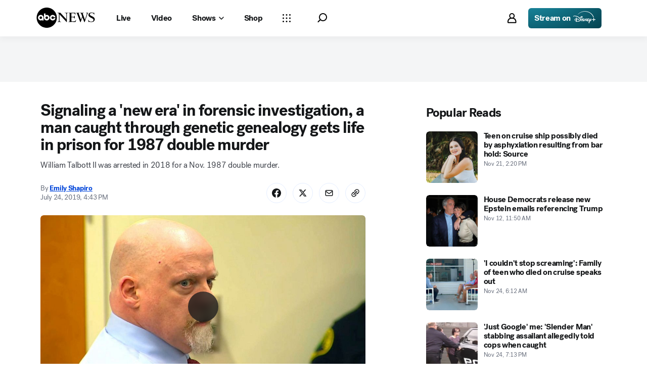

--- FILE ---
content_type: application/javascript
request_url: https://assets-cdn.abcnews.com/abcnews/7990167d411b-release-11-11-2025.19/client/abcnews/4664-9eabb6c8.js
body_size: 5047
content:
(self.webpackChunkabcnews=self.webpackChunkabcnews||[]).push([[4664],{53801:function(e,t,n){"use strict";Object.defineProperty(t,"__esModule",{value:!0});const i=n(39275),s=n(50239).shallowEq;e.exports=function(e){return i(e,s)}},16657:function(e,t,n){"use strict";Object.defineProperty(t,"__esModule",{value:!0}),e.exports=n(32562)},32562:function(e,t,n){"use strict";Object.defineProperty(t,"__esModule",{value:!0});var i=n(50239),s=i.cary,a=i.encdec,r=i.first,o=i.idxOf,l=i.trim,c=i.cstr,u=i.strlc,d=i.strReplace,p=RegExp,h={img:{end:0,type:0},script:{end:1,type:1},style:{end:1,type:2},iframe:{end:1,type:3},object:{end:1,type:4},embed:{end:1,type:5},param:{end:0,type:6},video:{end:1,type:7},audio:{end:1,type:8},track:{end:0,type:9},source:{end:0,type:10},applet:{end:1,type:11},base:{end:0,type:12},link:{end:0,type:13},meta:{end:0,type:14},title:{end:1,type:15},html:{end:1,type:16},head:{end:1,type:17},body:{end:1,type:18},frameset:{end:1,type:19},frame:{end:0,type:20},doctype:{end:0,type:21},noscript:{end:1,type:22}},m=/<[a-z][^>]*>([^<]*?)<\/[^>]*>/gi,f=/<([^>]*)/i,x="((?:\\s+[\\:\\-A-Za-z0-9_]+(?:\\s*=\\s*(?:(?:\\\"[^\\\"]*\\\")|(?:'[^']*')|[^>\\s]+))?)*)\\s*(\\/?)>",g=i.FALSE,y=i.TRUE,T="blacklist",b="whitelist",C={},_="%25",v=/%(?![0-9A-F][0-9A-F])/gi;function w(e,t){var n=e;try{n=n&&n.replace(m,(function(e){return t&&t!==e?e:a(a(d(e,v,_),{enc:g}))}))}catch(e){return!1}return n}function M(e){var t=(e||"").match(f)||[];if(t.length>=2)return t=t[1]||"",r(t.split(" "))}function j(e,t){var n=e;try{n=n&&n.replace(m,(function(e,n){return t&&t!==e?e:n}))}catch(e){return!1}return n}function N(e,t,n){var i,s,r,o,l=c(e),u=l&&l.match(m),p=t||b,h=n||C[p];do{for(i=0,o=(u=u||[]).length;i<o;i++)s=h[M(r=u[i])],l=p===b&&!s||p===T&&s?j(l,r):w(l,r);u=l&&l.match(m)}while(u);return l?(l=d(l,v,_),a(l,{enc:g})):l}C[T]={applet:y,canvas:y,link:y,object:y,script:y,style:y,svg:y},C[b]={},e.exports={findTag:function(e,t,n,i){var a,r,d=[];try{t=l(t),0==(t=u(t)).search(/([A-Za-z0-9_]+)/)&&("doctype"==(t=t.replace(/([\:\-])/g,"\\$1"))?(a="<(\\!"+t+")+"+x,r=!1):(a="<("+t+")+"+x,t in h&&(h[t].end||(r=!1)),!1!==r&&(r="<\\/("+t+")>")),d=function(e,t,n,i,a,r,l){var u,d,h,m,f,x,g,y,T,b,C,_=e,v="gim",w=o(v,"g")>-1,M=v.replace(/g/g,""),j="g"+M,N=[],S=[],k=!1;if(n||!1===n||(k=!0),!1===n&&(l=!0),t)if(t&&n&&t!=n){try{b=new p(t+"|"+n,j),C=new p(t,M)}catch(e){b=C=null}if(b&&C)do{for(d=h=0,y=T=u=null;f=b.exec(_);)if(x=f[0],g=f.index,C.test(x))h++?l||S.push(g):(y||(y=x),m=b.lastIndex);else if(h&&! --h){if(u=_.slice(m,g),T=x,y&&T&&(i||(u=c([y,u,T])),y=T=null),N.push(u),r&&r>0&&N.length===r)return N;if(!w)return N}w&&S.length&&(_=_.slice(S.shift()),d=1)}while(d||h&&(b.lastIndex=m))}else{if(1===t.length&&(t="\\"+t),k)try{b=new p("(["+t+"])(?:(?!\\1)[^\\\\]|\\\\.)*\\1",j)}catch(e){b=null}else try{b=new p(t,j)}catch(e){b=null}b&&(f=_.match(b))&&f.length&&(N=s(f,r))}return N}(e,a,r,n,0,i))}catch(e){d=[]}return d},findAttr:function(e,t){var n,i,s=new p("\\s("+t+")+(>+|\\s+|(\\={1,1}[\\\"']{0,1}([^\\\"']*)[\\\"']{0,1})+)","i"),a="";try{(n=e.match(s))&&(i=n[1]||"",a=n[4]||!!i)}catch(e){a=""}return a},sanitize:N,stripTags:function(e,t){return t?j(e):N(e)},stripAllTags:function(e,t={}){var n=c(e).replace(/\<[^>]*>/gi,"");return!1!==t.adjustWhitespace&&(n=n.replace(/\s\s+/g," ")),!1!==t.trim&&(n=l(n)),n}}},18578:function(e,t,n){var i=n(85893);n(67294);let s,a=n(3896),r=n(45697),o=n(93967),l=n(27361),c=n(50239),u=n(84967),d=n(33439),p=n(43574),h=n(30037),m=n(16698),f=n(46197),x=n(69478),g=n(72027),y=n(15427),T=d.THEMES.DARK,b=u.evtCancel,C=u.evtTgt,_=u.qsa,v=c.emptyObj,w=c.NULL,M=c.TRUE,j=c.FALSE,N=c.passThru,S=c.strlc,k="Caption",A="state.showCustomLightbox",B="span";n(15302),s=a({displayName:k,contextTypes:{theme:r.string,translate:r.func},propTypes:{buttonTextAria:r.string,closeModalAria:r.string,credit:r.string,disableRichText:r.bool,disableTruncation:r.bool,elementType:r.string,hideEndBug:r.bool,hideCredit:r.bool,lines:r.number,logoAlt:r.string,logoSize:r.string,logoSrc:r.string,meta:r.string,modalButtonIcon:r.string,modalButtonText:r.string,modalContent:r.string,modalTitle:r.string,positionMetaBottom:r.bool,preHeading:r.string,showModal:r.bool,showMoreText:r.string,text:r.string,theme:r.string,title:r.string,truncateText:r.string,unstyledModalBotton:r.bool,useServerSanitizeText:r.bool,windowWidth:r.number},getDefaultProps:function(){return{disableRichText:j,hideCredit:j,hideEndBug:j,lines:2,logoSize:"xs",positionMetaBottom:j,showModal:j,showMoreText:"Show more",truncateText:"...",unstyledModalBotton:j}},getDescriptionModal:function(e,t,n,s,a){let r=this||v,o=l(r,A),c=l(r,"state.element");return i.jsx(y,{className:"Caption__LightBox",closeBtnAria:a(e),fullWindow:j,isActive:o,refElement:c,setFocus:r.setFocusOnCloseButton,title:s,toggleState:r.handleToggleState,useDark:t,children:i.jsx("div",{className:"Caption__LightBox--description",children:n})})},getInitialState:function(){return{expanded:j}},handleToggleState:function(e){this.setState({showCustomLightbox:!l(this,A)})},handleModalClick:function(e){let t=this||v,n=C(e)||v,i=e.key||"",s=e.keyCode||w,a=e.type||"";"Enter"!==i&&13!==s&&"click"!==a||(b(e),t.setState({element:n,showCustomLightbox:!l(t,A)}))},handleReadMoreClick:function(e){let t=this||v,n=t.state||v;b(e),n.expanded||t.setState({expanded:M})},render:function(){let e,t,n,s=this||v,a=s.context||v,r=a.translate||N,c=(s.state||v).expanded,u=s.props||v,d=u.credit,y=u.disableRichText,b=u.disableTruncation,C=u.elementType,_=u.hideEndBug,M=u.hideCredit,z=c?0:u.lines,E=u.logoAlt,R=u.logoSize,L=u.logoSrc,W=u.meta,O=u.modalButtonText,F=u.modalContent,P=u.modalTitle,H=u.positionMetaBottom,I=u.preHeading,D=u.showModal,U=r(u.showMoreText),q=l(s,A),Z=u.text,$=S(u.theme)||a.theme,K=u.title,G=u.titleAriaHidden||j,J=u.truncateText,Q=u.useServerSanitizeText,V=u.windowWidth,X=$===T,Y=o(k,$&&`Caption Caption--${$}`,{"Caption--hideEndBug":_},u.className),ee=K===Z,te=Q?h:m,ne=i.jsx(te,{element:C,text:Z}),ie=i.jsx("span",{children:i.jsx(p,{className:"Caption__ShowMore",onClick:s.handleReadMoreClick,children:U})}),se=i.jsx(g,{alt:E,className:"Caption__Logo",size:R,src:L}),ae=o("Caption__Meta",{"Caption__Meta--flex":L&&se,"Caption__Meta--bottom":H}),re=o("Caption__TextWrapper",{"Caption__TextWrapper--flex":y&&1===z}),oe=L&&y&&!W;return W||K||Z||d||oe||D?(e=y?i.jsx(f,{containerClassName:"Caption__TextTruncate",line:z,text:Z,textTruncateChild:U?ie:null,truncateText:J,winSize:V},Z):i.jsx(x,{ellipsis:J,lineCount:z,showMoreText:U,children:ne},Z),t=b?ne:e,n=i.jsxs("div",{className:ae,children:[L&&se,i.jsx(te,{className:"Caption__Meta__Text",element:B,text:W})]}),i.jsx("div",{className:"Caption__Wrapper",children:i.jsxs("div",{className:Y,children:[W&&!H&&n,I&&i.jsx("div",{className:"Caption__PreHeading",children:I}),K&&i.jsx("p",{className:"Caption__Title","aria-hidden":G,children:i.jsx(te,{element:B,text:K})}),(oe||Z&&!ee)&&i.jsxs("div",{className:re,children:[oe&&se,Z&&i.jsx("div",{className:"Caption__Text","aria-live":"polite",children:t})]}),D&&O&&F&&i.jsxs("div",{className:"Caption__ButtonModalWrapper",children:[i.jsxs(p,{icon:u.modalButtonIcon,unStyled:u.unstyledModalBotton,className:"Caption__ModalButton","aria-label":u.buttonTextAria,onClick:s.handleModalClick,children:[" ",r(O)," "]}),q&&s.getDescriptionModal(u.closeModalAria,X,F,P,r)]}),d&&!M&&i.jsx(te,{ariaLabel:d,className:"Caption__Credit",element:B,text:d}),W&&H&&n]})})):w},setFocusOnCloseButton:function(){var e,t;(e=".lightbox__closebtn")&&(t=_(e,M))&&t.focus()}}),e.exports=s},54664:function(e,t,n){e.exports=n(18578)},30037:function(e,t,n){var i=n(85893),s=(n(67294),n(93967)),a=n(45697),r=n(50239).emptyObj;function o(e,t){let n=e||r,a=n.ariaLabel,o=n.element,l=n.text,c=s("RichText",n.className);return i.jsx(o,{"aria-label":a,className:c,dangerouslySetInnerHTML:{__html:l}})}o.defaultProps={element:"span"},o.propTypes={ariaLabel:a.string,className:a.string,element:a.string,text:a.string},e.exports=o},98324:function(e,t,n){var i=n(30037),s=n(90832);e.exports=s(i)},16698:function(e,t,n){e.exports=n(98324)},50212:function(e,t,n){const i=n(67294),s=i.createElement,a=n(50239),r=a.idxOf,o=a.shallowEq,l=a.cnum,c=n(84967),u=n(45697),d=n(3896),p=n(61472),h=n(48403),m=a.emptyObj;let f,x;f={displayName:"TextTruncate",componentDidMount:function(){const e=c.make("canvas"),t=c.make("span"),n=this.scope,i=n&&n.current,s=i&&c.currentStyle(i),a=s&&[s["font-weight"],s["font-style"],s["font-size"],s["font-family"]].join(" ");t.appendChild(e),this.canvas=e.getContext("2d"),this.canvas.font=a,this.forceUpdate()},getRenderText:function(){let e=this.props,t=e&&e.line,n=e&&e.text||"",i=e&&e.textElement,a=e&&e.textTruncateChild,o=e&&e.truncateText,u=e&&e.maxCalculateTimes,d=e&&e.elemProps,p=this.scope,h=p&&p.current,f=c.currentStyle(h),x=h&&c.rect(h),g=x&&x.w,y=f&&f["text-transform"],T=1,b=n.length,C="",_=0,v=0,w=t,M=0,j=!1,N=!1,S=0,k=-1,A="",B=0,z=g*l(w,1,1);if(0===g)return null;if(z>=this.measureWidth(n))return s(i,d,n);let E,R,L,W,O,F="";for(a&&(E=a.type||m,R=a.props||m,L=R.children,O="string"==typeof E,W=E.name||E.displayName,(O&&("span"===E||"a"===E)||"AnchorLink"===W&&"string"==typeof L)&&(F=L));w-- >0;){for(A=w?"":o+(F?" "+F:"");T<=b;){if(C=n.substr(v,T),M=this.measureWidth(C+A,y),!(M<g)){do{if(B++>=u)break;C=n.substr(v,T),w||T--," "===C[C.length-1]&&(C=n.substr(v,T-1)),j?(k=r(C," ",!0),k>-1?(T=k,w&&T++,C=n.substr(v,T)):(T--,C=n.substr(v,T))):(T--,C=n.substr(v,T)),M=this.measureWidth(C+A,y)}while(M>=g&&C.length>0);v+=T;break}_=r(n," ",!1,T+1),-1===_?(T+=1,j=!1):(j=!0,T=_)}if(T>=b){v=b;break}j&&!N&&-1===r(n.substr(S,T)," ")&&(N=-1===r(n.substr(S,T)," "),w--),S=T+1}return v===b?s(i,d,n):(this.onTruncated(),s("span",d,s(i,d,n.substr(0,v)+o+" "),a))},measureWidth:function(e,t){let n,i,s=this.canvas;switch(t){case"uppercase":e=e.toUpperCase();break;case"lowercase":e=e.toLowerCase();break;case"capitalize":e=h(e)}return n=s&&s.measureText(e),i=a.cnum(n&&n.width,0,0),Math.ceil(i)},onCalculated:function(){let e=this||{},t=(e.props||{}).onCalculated;t&&setTimeout(t.bind(e),0)},onTruncated:function(){let e=this||{},t=(e.props||{}).onTruncated;t&&setTimeout(t.bind(e),0)},render:function(){let e,t,n=this,a=n.props,r=n.scope,o=a.element,l=a&&a.elemProps||{},c=a.text,u=a.style||{},d=a.containerClassName,p=a.line,h=a.textElement,m=u&&u.fontWeight,f=u&&u.fontStyle,x=u&&u.fontSize,g=u&&u.fontFamily,y=u&&u.lineHeight,T=u&&u.marginTop,b=r||i.createRef(),C={overflow:"hidden",fontWeight:m,fontStyle:f,fontSize:x,fontFamily:g,display:"block",lineHeight:y,marginTop:T};return e=b&&b.current&&p?n.getRenderText():s(h,l,c),n.scope=b,t={ref:n.scope,className:d,style:C},b&&b.current&&n.onCalculated(),s(o,t,e)},shouldComponentUpdate:function(e){return!o(this.props,e)}},x=d(f),x.propTypes={containerClassName:u.string,element:u.string,line:u.oneOfType([u.number,u.bool]),onCalculated:u.func,onTruncated:u.func,text:u.string,textElement:u.node,textTruncateChild:u.node,truncateText:u.string,maxCalculateTimes:u.number},x.defaultProps={element:"span",line:1,text:"",textElement:"span",truncateText:"…",maxCalculateTimes:10},e.exports=p(x)},46197:function(e,t,n){e.exports=n(50212)},90832:function(e,t,n){e.exports=n(45842)},45842:function(e,t,n){var i=n(85893),s=(n(67294),n(3896)),a=n(50239),r=n(53801),o=n(16657),l=a.emptyObj;e.exports=function(e){return s({displayName:e.displayName||e.componentName||e.name||"WithRichText",getInitialState(){return{memoSanitizeText:r((this||l).sanitize)}},sanitize(e){return o.sanitize(e,"blacklist")},render(){const t=this||l,n=t.props||l,s=((t.state||l).memoSanitizeText||a.passThru)(n.text);return i.jsx(e,{...n,text:s})}})}},39275:function(e){"use strict";var t=Number.isNaN||function(e){return"number"==typeof e&&e!=e};function n(e,n){if(e.length!==n.length)return!1;for(var i=0;i<e.length;i++)if(!((s=e[i])===(a=n[i])||t(s)&&t(a)))return!1;var s,a;return!0}e.exports=function(e,t){void 0===t&&(t=n);var i=null;function s(){for(var n=[],s=0;s<arguments.length;s++)n[s]=arguments[s];if(i&&i.lastThis===this&&t(n,i.lastArgs))return i.lastResult;var a=e.apply(this,n);return i={lastResult:a,lastArgs:n,lastThis:this},a}return s.clear=function(){i=null},s}},15302:function(e,t,n){"use strict";n.r(t)}}]);